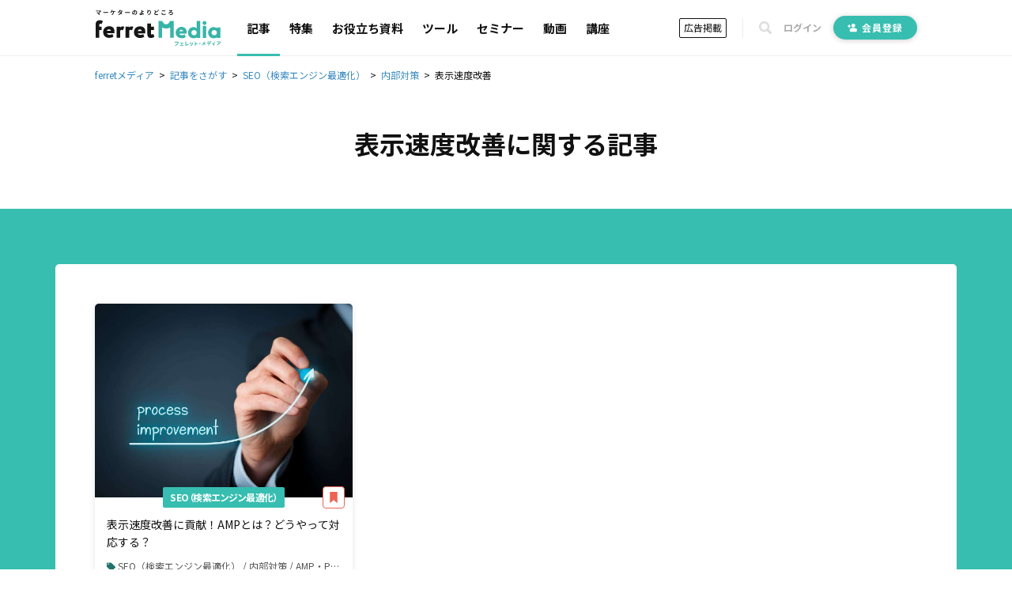

--- FILE ---
content_type: text/html; charset=utf-8
request_url: https://ferret-plus.com/articles/seo/on-page-seo/page-speed
body_size: 7184
content:
<!DOCTYPE html><html lang="ja"><head prefix="og: http://ogp.me/ns# fb: http://ogp.me/ns/fb#"><script src="https://securepubads.g.doubleclick.net/tag/js/gpt.js"></script><link crossorigin="" href="//fonts.gstatic.com/" rel="preconnect" /><meta charset="utf-8">
<title>表示速度改善の記事一覧｜ferretメディア</title>
<meta name="description" content="表示速度改善の記事一覧です。表示速度改善とは、Webサイトやページがユーザーの端末で閲覧される時の表示速度を改善するための方法を指します。Googleの調査によると、コンテンツの表示に3秒かかると53％のユーザーが離脱することが分かっています。このカテゴリでは、表示速度を改善するための方法や確認しなければならないことを紹介しています。">
<link rel="canonical" href="https://ferret-plus.com/articles/seo/on-page-seo/page-speed">
<meta property="og:title" content="表示速度改善の記事一覧｜ferretメディア">
<meta property="og:description" content="表示速度改善の記事一覧です。表示速度改善とは、Webサイトやページがユーザーの端末で閲覧される時の表示速度を改善するための方法を指します。Googleの調査によると、コンテンツの表示に3秒かかると53％のユーザーが離脱することが分かっています。このカテゴリでは、表示速度を改善するための方法や確認しなければならないことを紹介しています。">
<meta property="og:url" content="https://ferret-plus.com/articles/seo/on-page-seo/page-speed">
<meta property="og:image" content="https://ferret.akamaized.net/assets/default_ogp-b2b8c7da907d1609c11ba925e911bf910472e041d40594027ab739591afbbfde.jpg">
<meta property="og:image:width" content="1200">
<meta property="og:image:height" content="630">
<meta name="twitter:card" content="summary_large_image">
<meta name="twitter:site" content="@ferretplus">
<meta name="twitter:image" content="https://ferret.akamaized.net/assets/default_ogp-b2b8c7da907d1609c11ba925e911bf910472e041d40594027ab739591afbbfde.jpg">
<meta property="fb:app_id" content="772547789472030"><meta content="width=device-width, initial-scale=1.0" name="viewport" /><meta content="IE=Edge" http-equiv="X-UA-Compatible" /><meta content="ferret" name="apple-mobile-web-app-title" /><link href="/apple-touch-icon.png" rel="apple-touch-icon" /><meta name="csrf-param" content="authenticity_token" />
<meta name="csrf-token" content="gdag1+eC5y58zZkmSRmz/BIymCXULjpt8UYvMCifyb4rRtOJQtINGUTorG0K5d2JdR0n7lk8ehbrDdUf9us9Uw==" /><link href="https://fonts.googleapis.com/css?family=Noto+Sans+JP:400,700&amp;subset=japanese&amp;display=swap" rel="stylesheet" /><link href="https://fonts.googleapis.com/css?family=Oswald:400,500,700&amp;display=swap" rel="stylesheet" /><link rel="stylesheet" media="all" href="https://ferret.akamaized.net/assets/application-b1804551ea06a57462afc529d0b3ef48ef358ddfc1b7c71fad9dec481d450d71.css" /><link rel="stylesheet" media="all" href="https://ferret.akamaized.net/assets/scopes/article/categories/show-2ff5f2ca15cd07d47a4d64f16246a19e980c2c5449e122a2510262fdd52f2bfb.css" /><link rel="stylesheet" media="all" href="https://ferret.akamaized.net/assets/scopes/kaminari/front/_paginator-89cca1e03749a5eb6c980e33ae101fc8059e6be29e5ea54a47873681733f106b.css" /><!--
  > ページフリッカーのリスクを大幅に抑えて、接続速度の遅いユーザーにも快適なエクスペリエンスを提供できます。
  > ページを非表示にするスニペットは、ページの <HEAD> のなるべく前方（オプティマイズプラグインの変更済みの Google アナリティクストラッキングコードの直前）に追加します。
  https://support.google.com/optimize/answer/6314801?hl=ja#step-3
-->
<style>.async-hide { opacity: 0 !important }</style>
<script>
(function(a,s,y,n,c,h,i,d,e){s.className+=' '+y;
h.end=i=function(){s.className=s.className.replace(RegExp(' ?'+y),'')};
(a[n]=a[n]||[]).hide=h;setTimeout(function(){i();h.end=null},c);
})(window,document.documentElement,'async-hide','dataLayer',4000,{'GTM-KHHZ4M':true});
</script>
<!-- Google Tag Manager -->
<script>(function(w,d,s,l,i){w[l]=w[l]||[];w[l].push({'gtm.start':
new Date().getTime(),event:'gtm.js'});var f=d.getElementsByTagName(s)[0],
j=d.createElement(s),dl=l!='dataLayer'?'&l='+l:'';j.async=true;j.src=
'https://www.googletagmanager.com/gtm.js?id='+i+dl;f.parentNode.insertBefore(j,f);
})(window,document,'script','dataLayer','GTM-KHHZ4M');</script>
<!-- End Google Tag Manager -->
<script src="https://ferret.akamaized.net/packs/polyfill.f3509fd65b57919e9c29.js" defer="defer"></script><script src="https://ferret.akamaized.net/assets/application-4bbf2ef80d6c5b73efdd2eadb529bd33e9ac05d65a3375fabb7f7ab139764086.js" defer="defer"></script><script src="https://ferret.akamaized.net/packs/layouts/application.1a79cd091a82430e7008.js" defer="defer"></script><script type="text/javascript">
  window.googletag = window.googletag || {cmd: []};
  googletag.cmd.push(function() {
    googletag.defineSlot('/2814751/ferret_pc_common_overlay', [980, 120], 'div-gpt-ad-1599705891498-0').addService(googletag.pubads());
    googletag.pubads().collapseEmptyDivs();
    googletag.enableServices();
  });
</script></head><body><!-- Google Tag Manager (noscript) -->
<noscript><iframe src="https://www.googletagmanager.com/ns.html?id=GTM-KHHZ4M"
height="0" width="0" style="display:none;visibility:hidden"></iframe></noscript>
<!-- End Google Tag Manager (noscript) -->
<div id="js-microad-key-value" data-targetings='{}'></div>
<script type="text/javascript" src="//d-cache.microad.jp/js/td_frt_access.js"></script>
<script type="text/javascript">
  keyValues = JSON.parse(document.getElementById('js-microad-key-value').dataset.targetings || '[]')
  microadTd.FRT.start(keyValues)
</script>
<script src="https://ferret.akamaized.net/packs/layouts/_bottom_fixed_banner.021d8499f960e3340076.js" defer="defer"></script><div data-scope-path="layouts/_bottom_fixed_banner"><div class="js-container floating-ad js-invisible"><button name="button" type="submit" class="js-close-button js-gtm-click-sender" data-event-category="UI：フッターオーバレイ" data-event-label="マーケティングノウハウ資料 バナークローズボタン"><svg><use xlink:href="https://ferret-plus.com/assets/icons-ac2b24c2dfff126d30094d19d8805f0e9aa639d4203f7c2c26ab7af79eb775f7.svg#hide"></use></svg></button><button name="button" type="submit" class="js-show-button"><svg><use xlink:href="https://ferret-plus.com/assets/icons-ac2b24c2dfff126d30094d19d8805f0e9aa639d4203f7c2c26ab7af79eb775f7.svg#show"></use></svg></button><div class="floating-ad-content"><div class="overlay-ad-unit" id="div-gpt-ad-1599705891498-0"><script>googletag.cmd.push(function() { googletag.display('div-gpt-ad-1599705891498-0') })</script></div></div></div></div><script src="https://ferret.akamaized.net/packs/layouts/header.a933d237a8eee130929e.js" defer="defer"></script><header data-scope-path="layouts/_header"><nav class="primary-nav"><div class="content"><div class="root-link-area"><a class="ferret-root-link" href="/"><svg class="ferret-icon"><use xlink:href="https://ferret-plus.com/assets/icons-ac2b24c2dfff126d30094d19d8805f0e9aa639d4203f7c2c26ab7af79eb775f7.svg#ferret"></use></svg></a></div><div class="main-links-area"><a class="main-link is-current" href="/articles">記事</a><a class="main-link " href="/feature_articles">特集</a><a class="main-link " href="/useful-items">お役立ち資料</a><a class="main-link " href="/tools">ツール</a><a class="main-link " href="/events">セミナー</a><a class="main-link " href="/videos">動画</a><a class="main-link " href="/curriculums">講座</a></div><div class="sub-links-area"><a class="advertisment-link js-gtm-click-sender" target="_blank" rel="noopener" data-event-category="UI：ヘッダーメニュー" data-event-label="footer_advertising_lp_button_link_20191114" href="https://ad.ferret-plus.com/top?_entry_point=header_button&amp;_ga=2.215449303.1733984352.1571613733-59247245.1551400800#5ca567fc7f0ebd2854002273-08d471faaf63eb1a6883e063">広告掲載</a><div class="separator"></div><button class="search-form-toggler js-search-form-toggler" tabindex="0" type="button"><svg class="icon"><use xlink:href="https://ferret-plus.com/assets/icons-ac2b24c2dfff126d30094d19d8805f0e9aa639d4203f7c2c26ab7af79eb775f7.svg#loupe"></use></svg></button><a class="login-link" href="/mypage/login">ログイン</a><a class="registration-link registration ab-pattern-as-is" href="/user/registration/new"><svg class="icon"><use xlink:href="https://ferret-plus.com/assets/icons-ac2b24c2dfff126d30094d19d8805f0e9aa639d4203f7c2c26ab7af79eb775f7.svg#registration-fill"></use></svg>会員登録</a><a class="registration-link registration ab-pattern-to-be" href="/user/registration/new"><svg class="icon"><use xlink:href="https://ferret-plus.com/assets/icons-ac2b24c2dfff126d30094d19d8805f0e9aa639d4203f7c2c26ab7af79eb775f7.svg#registration-fill"></use></svg><div class="sub">マーケター必読の<br />最新情報をお届け</div><div class="main">無料会員登録</div></a></div></div></nav><form class="search-form js-search-form" data-closed="" action="/articles/search" accept-charset="UTF-8" method="get"><fieldset class="fields"><input class="q-text-field js-search-form-input" required="required" placeholder="キーワードで記事を検索" type="text" name="q" id="q" /><button name="button" type="submit" class="submit-button"><svg class="icon"><use xlink:href="https://ferret-plus.com/assets/icons-ac2b24c2dfff126d30094d19d8805f0e9aa639d4203f7c2c26ab7af79eb775f7.svg#loupe"></use></svg></button></fieldset><button class="search-form-closer js-search-form-closer" type="button"><svg class="icon"><use xlink:href="https://ferret-plus.com/assets/icons-ac2b24c2dfff126d30094d19d8805f0e9aa639d4203f7c2c26ab7af79eb775f7.svg#times"></use></svg></button></form></header><nav data-scope-path="layouts/_breadcrumbs"><ol class="breadcrumb" itemscope="" itemtype="http://schema.org/BreadcrumbList"><li itemprop="itemListElement" itemscope="" itemtype="http://schema.org/ListItem"><a itemprop="item" href="/"><span itemprop="name">ferretメディア</span></a><meta content="1" itemprop="position" /></li><li itemprop="itemListElement" itemscope="" itemtype="http://schema.org/ListItem"><a itemprop="item" href="/articles"><span itemprop="name">記事をさがす</span></a><meta content="2" itemprop="position" /></li><li itemprop="itemListElement" itemscope="" itemtype="http://schema.org/ListItem"><a itemprop="item" href="/categories/seo"><span itemprop="name">SEO（検索エンジン最適化）</span></a><meta content="3" itemprop="position" /></li><li itemprop="itemListElement" itemscope="" itemtype="http://schema.org/ListItem"><a itemprop="item" href="/articles/seo/on-page-seo"><span itemprop="name">内部対策</span></a><meta content="4" itemprop="position" /></li><li itemprop="itemListElement" itemscope="" itemtype="http://schema.org/ListItem"><span itemprop="name">表示速度改善</span><meta content="5" itemprop="position" /></li></ol></nav><main data-scope-path="article/categories/show"><h1 class="article-categories-show-heading">表示速度改善<wbr />に関する記事</h1><div class="wrapper"><ul class="articles"><li class="article" data-scope-path="partials/_article_card"><a class="article-image-frame " href="/11854"><img class="article-eyecatch" loading="lazy" alt="「表示速度改善に貢献！AMPとは？どうやって対応する？」の見出し画像" width="400" height="300" src="https://ferret.akamaized.net/uploads/article/11854/eyecatch/default-d55e0a8da39d52eaa7f0f5fafc5f8729.jpg" /></a><div class="article-information"><a class="article-top-category-name " href="/11854">SEO（検索エンジン最適化）</a><a class="article-bookmark-button" href="/user/registration/new"><svg class="bookmark-icon"><use xlink:href="https://ferret-plus.com/assets/icons-ac2b24c2dfff126d30094d19d8805f0e9aa639d4203f7c2c26ab7af79eb775f7.svg#bookmark"></use></svg></a><a class="article-title " href="/11854">表示速度改善に貢献！AMPとは？どうやって対応する？</a><a class="article-ancestor-category-names " href="/11854"><svg class="tag-icon"><use xlink:href="https://ferret-plus.com/assets/icons-ac2b24c2dfff126d30094d19d8805f0e9aa639d4203f7c2c26ab7af79eb775f7.svg#tag"></use></svg>SEO（検索エンジン最適化） / 内部対策 / AMP・PWA</a></div></li></ul><div data-scope-path="kaminari/front/_paginator"></div><div data-scope-path="partials/_category_links"><h2 class="category-links-heading">カテゴリから記事をさがす</h2><h3 class="category-links-heading-with-border"><span>●</span>Webマーケティング手法</h3><ul class="categories"><li class="category"><a class="category-link" href="/categories/seo">SEO（検索エンジン最適化）</a></li><li class="category"><a class="category-link" href="/categories/web-ads">Web広告・広告効果測定</a></li><li class="category"><a class="category-link" href="/categories/sns-marketing">SNSマーケティング</a></li><li class="category"><a class="category-link" href="/categories/video-marketing">動画マーケティング</a></li><li class="category"><a class="category-link" href="/categories/email-marketing">メールマーケティング</a></li><li class="category"><a class="category-link" href="/categories/content-marketing">コンテンツマーケティング</a></li><li class="category"><a class="category-link" href="/categories/btob-marketing-feature">BtoBマーケティング</a></li><li class="category"><a class="category-link" href="/categories/market-research">リサーチ・市場調査</a></li><li class="category"><a class="category-link" href="/categories/public-relations">広報・PR</a></li><li class="category"><a class="category-link" href="/categories/affiliate-ads">アフィリエイト広告・ASP</a></li></ul><h3 class="category-links-heading-with-border"><span>●</span>ステップ</h3><ul class="categories"><li class="category"><a class="category-link" href="/articles/strategy">戦略設計</a></li><li class="category"><a class="category-link" href="/articles/lead-generation">リードジェネレーション</a></li><li class="category"><a class="category-link" href="/articles/lead-nurturing">リードナーチャリング</a></li><li class="category"><a class="category-link" href="/articles/sales">セールス</a></li><li class="category"><a class="category-link" href="/categories/customer-support">カスタマーサポート・カスタマーサクセス</a></li></ul><h3 class="category-links-heading-with-border"><span>●</span>ツール・素材</h3><ul class="categories"><li class="category"><a class="category-link" href="/categories/cms">CMS・サイト制作</a></li><li class="category"><a class="category-link" href="/categories/form">フォーム作成</a></li><li class="category"><a class="category-link" href="/categories/lpo">LP制作・LPO</a></li><li class="category"><a class="category-link" href="/categories/abtest-efo-cro">ABテスト・EFO・CRO</a></li><li class="category"><a class="category-link" href="/categories/chatbot">Web接客・チャットボット</a></li><li class="category"><a class="category-link" href="/categories/video-production">動画・映像制作</a></li><li class="category"><a class="category-link" href="/articles/access-analysis">アクセス解析</a></li><li class="category"><a class="category-link" href="/categories/marketing-automation">マーケティングオートメーション（MA）</a></li><li class="category"><a class="category-link" href="/categories/email-marketing">メールマーケティング</a></li><li class="category"><a class="category-link" href="/articles/data-analysis">データ分析・BI</a></li><li class="category"><a class="category-link" href="/categories/crm">CRM（顧客管理）</a></li><li class="category"><a class="category-link" href="/articles/sales/sfa">SFA（商談管理）</a></li><li class="category"><a class="category-link" href="/categories/web-conference">Web会議</a></li><li class="category"><a class="category-link" href="/categories/sales-support">営業支援</a></li><li class="category"><a class="category-link" href="/categories/e-commerce">EC・通販・ネットショップ</a></li><li class="category"><a class="category-link" href="/categories/reviews-social-listening">口コミ分析・ソーシャルリスニング</a></li><li class="category"><a class="category-link" href="/articles/design/fonts">フォント</a></li><li class="category"><a class="category-link" href="/articles/design/images/stock-image">素材サイト</a></li></ul><h3 class="category-links-heading-with-border"><span>●</span>目的・施策</h3><ul class="categories"><li class="category"><a class="category-link" href="/articles/web-ads/listing-ads/google-ads">Google広告</a></li><li class="category"><a class="category-link" href="/articles/sns-marketing/facebook/facebook-ads">Facebook広告</a></li><li class="category"><a class="category-link" href="/articles/sns-marketing/twitter/twitter-ads">Twitter広告</a></li><li class="category"><a class="category-link" href="/articles/sns-marketing/instagram/instagram-ads">Instagram広告</a></li><li class="category"><a class="category-link" href="/articles/sns-marketing/line/line-op">LINE運用</a></li><li class="category"><a class="category-link" href="/articles/sns-marketing/line/lide-ads">LINE広告</a></li><li class="category"><a class="category-link" href="/articles/sns-marketing/youtube/youtube-op">YouTube運用</a></li><li class="category"><a class="category-link" href="/articles/sns-marketing/youtube/youtube-ads">YouTube広告</a></li><li class="category"><a class="category-link" href="/articles/sns-marketing/tiktok/tiktok-ad">TikTok広告</a></li><li class="category"><a class="category-link" href="/articles/tvcm">テレビCM</a></li><li class="category"><a class="category-link" href="/articles/cms/site-production">サイト制作・サイトリニューアル</a></li><li class="category"><a class="category-link" href="/categories/lpo">LP制作・LPO</a></li><li class="category"><a class="category-link" href="/articles/design/user-interface">UI</a></li><li class="category"><a class="category-link" href="/articles/design/user-experience">UX</a></li><li class="category"><a class="category-link" href="/articles/content-marketing/ownedmedia">オウンドメディア運営</a></li><li class="category"><a class="category-link" href="/categories/writing">記事制作・ライティング</a></li><li class="category"><a class="category-link" href="/articles/content-marketing/copywriting">コピーライティング</a></li><li class="category"><a class="category-link" href="/articles/content-marketing/whitepaper">ホワイトペーパー制作</a></li><li class="category"><a class="category-link" href="/categories/design">デザイン</a></li><li class="category"><a class="category-link" href="/categories/seminars-exhibitions">セミナー・展示会</a></li><li class="category"><a class="category-link" href="/categories/video-production">動画・映像制作</a></li><li class="category"><a class="category-link" href="/articles/data-analysis">データ分析・BI</a></li><li class="category"><a class="category-link" href="/categories/e-commerce">EC・通販・ネットショップ</a></li><li class="category"><a class="category-link" href="/categories/reviews-social-listening">口コミ分析・ソーシャルリスニング</a></li></ul><h3 class="category-links-heading-with-border"><span>●</span>課題</h3><ul class="categories"><li class="category"><a class="category-link" href="/categories/work-efficiency">業務効率化</a></li><li class="category"><a class="category-link" href="/categories/organization">組織づくり</a></li><li class="category"><a class="category-link" href="/articles/business/career">キャリア</a></li><li class="category"><a class="category-link" href="/articles/business/branding">ブランディング</a></li><li class="category"><a class="category-link" href="/articles/business/project-management">プロジェクトマネジメント</a></li><li class="category"><a class="category-link" href="/articles/business/task-management">タスク管理</a></li></ul><h3 class="category-links-heading-with-border"><span>●</span>その他</h3><ul class="categories"><li class="category"><a class="category-link" href="/articles/strategy/frame-work-pm">ビジネスフレームワーク</a></li><li class="category"><a class="category-link" href="/articles/business/interview">インタビュー</a></li><li class="category"><a class="category-link" href="/articles/books">書籍</a></li><li class="category"><a class="category-link" href="/articles/business/financial">決算・業績</a></li><li class="category"><a class="category-link" href="/articles/legal-knowledge">法律</a></li><li class="category"><a class="category-link" href="/categories/saas">SaaS</a></li><li class="category"><a class="category-link" href="/articles/statistical-data">調査・統計</a></li><li class="category"><a class="category-link" href="/articles/business/release-ir">ニュース</a></li><li class="category"><a class="category-link" href="/categories/ai">AI</a></li><li class="category"><a class="category-link" href="/categories/work-efficiency">業務効率化</a></li></ul></div><div class="member-merits"><div data-scope-path="partials/_member_merits"><div class="merits-gif"><img loading="lazy" alt="会員特典画像" src="https://ferret.akamaized.net/assets/member_merits-76b1dc1d9e3ef06b0617b354b0b206fb64aa9fcabf009b7b2b1a2a1d002bf591.gif" /></div><div class="member-info"><div class="member-count">現在の会員数<span class="number-of-member">512,563</span>人</div><div class="registration"><div class="registration-text">メールだけで登録できます→</div><a class="registration-button js-gtm-click-sender" data-event-category="UI_TOPページ" data-event-action="クリック_中央会員登録ボタン" data-event-label="https://ferret-plus.com/user/registration/new" href="/user/registration/new">会員登録する【無料】</a></div></div></div></div><section class="category-description-section"><h3 class="category-description-section-heading">表示速度改善とは</h3><div class="category-description"><p>表示速度改善とは、Webサイトやページがユーザーの端末で閲覧される時の表示速度を改善するための方法を指します。Googleの調査によると、コンテンツの表示に3秒かかると53％のユーザーが離脱することが分かっています。このカテゴリでは、表示速度を改善するための方法や確認しなければならないことを紹介しています。</p></div></section></div></main><script src="https://ferret.akamaized.net/packs/layouts/scroll_to_top.0963b6d0e62c0d3bc66f.js" defer="defer"></script><div data-scope-path="layouts/_scroll_to_top"><div class="wrapper js-hidden"><a class="registration-button ab-pattern-to-be" href="/user/registration/new"><div class="sub"><b>\</b>カンタン<b>1</b>分<b>/</b></div><div class="main"><span class="important-text">無料会員登録</span><br />はコチラ!</div></a><button class="js-scroll-to-top-button" type="button"><svg class="upward-double-arrow-icon"><use xlink:href="https://ferret-plus.com/assets/icons-ac2b24c2dfff126d30094d19d8805f0e9aa639d4203f7c2c26ab7af79eb775f7.svg#upward-double-arrow"></use></svg></button></div></div><footer data-scope-path="layouts/_footer"><div class="link-lists"><ul class="search-by-type-list"><li class="search-by-type-list-item"><a class="search-by-type-link" href="/articles">記事をさがす</a></li><li class="search-by-type-list-item"><a class="search-by-type-link" href="/tools">ツールをさがす</a></li><li class="search-by-type-list-item"><a class="search-by-type-link" href="/events">セミナーをさがす</a></li><li class="search-by-type-list-item"><a class="search-by-type-link" href="/videos">動画で学ぶ</a></li></ul><ul class="other-page-list"><li class="other-page-list-item show-on-mobile"><a class="other-page-link" href="/articles">記事をさがす</a></li><li class="other-page-list-item show-on-mobile"><a class="other-page-link" href="/tools">ツールをさがす</a></li><li class="other-page-list-item show-on-mobile"><a class="other-page-link" href="/events">セミナーをさがす</a></li><li class="other-page-list-item show-on-mobile"><a class="other-page-link" href="/videos">動画で学ぶ</a></li><li class="other-page-list-item"><a class="other-page-link" href="/curriculums">マーケティングを学ぶ</a></li><li class="other-page-list-item"><a class="other-page-link" href="/useful-items">お役立ち資料</a></li><li class="other-page-list-item"><a class="other-page-link" href="/words">マーケティング用語辞典</a></li><li class="other-page-list-item"><a class="other-page-link" href="/btob-marketings">BtoBマーケティングアカデミー</a></li></ul><ul class="information-list"><li class="information-list-item"><a class="information-link" href="/contacts">各種お問い合わせ</a></li><li class="information-list-item"><a class="information-link" href="/terms-and-conditions">利用規約</a></li><li class="information-list-item"><a class="information-link" href="https://basicinc.jp/privacy">プライバシーポリシー</a></li><li class="information-list-item"><a target="_blank" class="information-link" rel="noopener" href="https://ferret-one.com/cookie">クッキーポリシー</a></li><li class="information-list-item"><a class="information-link" target="_blank" rel="noopener" href="https://basicinc.jp/company">運営会社</a></li><li class="information-list-item"><a class="information-link js-gtm-click-sender" target="_blank" rel="noopener" data-event-category="UI：フッターメニュー" data-event-label="footer_advertising_lp_text_link_20191114" href="https://ad.ferret-plus.com/top?_entry_point=footer_text&amp;_ga=2.215449303.1733984352.1571613733-59247245.1551400800#5ca567fc7f0ebd2854002273-08d471faaf63eb1a6883e063">広告掲載</a></li><li class="information-list-item"><a target="_blank" rel="noopener" class="information-link" href="https://form.run/@contacts-coverage">プレスリリース</a></li></ul><ul class="advertisment-and-registration-buttons-list"><li class="advertisment-and-registration-buttons-list-item ab-pattern-as-is"><a class="green-button" href="/user/registration/new"><svg><use xlink:href="https://ferret-plus.com/assets/icons-ac2b24c2dfff126d30094d19d8805f0e9aa639d4203f7c2c26ab7af79eb775f7.svg#registration-fill"></use></svg>無料会員登録</a></li><li class="advertisment-and-registration-buttons-list-item ab-pattern-to-be"><a class="registration-link" href="/user/registration/new"><svg><use xlink:href="https://ferret-plus.com/assets/icons-ac2b24c2dfff126d30094d19d8805f0e9aa639d4203f7c2c26ab7af79eb775f7.svg#registration-fill"></use></svg><div class="sub">マーケター必読の<br />最新情報をお届け</div><div class="main">無料会員登録</div></a></li><li class="advertisment-and-registration-buttons-list-item"><a class="green-button js-gtm-click-sender" target="_blank" rel="noopener" data-event-category="UI：フッターメニュー" data-event-label="footer_advertising_lp_button_link_20191114" href="https://ad.ferret-plus.com/top?_entry_point=footer_button&amp;_ga=2.215449303.1733984352.1571613733-59247245.1551400800#5ca567fc7f0ebd2854002273-08d471faaf63eb1a6883e063"><svg><use xlink:href="https://ferret-plus.com/assets/icons-ac2b24c2dfff126d30094d19d8805f0e9aa639d4203f7c2c26ab7af79eb775f7.svg#loudspeaker-fill"></use></svg>広告掲載</a></li></ul><div class="news-provision"><div class="news-provision-appeal-text">更新情報や関連ニュースをチェック</div><ul class="news-provision-services"><li class="news-provision-service"><a class="news-provision-service-link" target="_blank" rel="noopener" href="https://twitter.com/ferretplus"><svg class="icon"><use xlink:href="https://ferret-plus.com/assets/icons-ac2b24c2dfff126d30094d19d8805f0e9aa639d4203f7c2c26ab7af79eb775f7.svg#twitter"></use></svg></a></li><li class="news-provision-service"><a class="news-provision-service-link" target="_blank" rel="noopener" href="https://www.facebook.com/ferretportal"><svg class="icon"><use xlink:href="https://ferret-plus.com/assets/icons-ac2b24c2dfff126d30094d19d8805f0e9aa639d4203f7c2c26ab7af79eb775f7.svg#facebook"></use></svg></a></li></ul></div><div class="external-links"><a class="p-mark-link" target="_blank" rel="noopener" href="https://privacymark.jp"><img class="icon" src="https://ferret.akamaized.net/assets/icons/p-mark-3d1c9962f585bf09fa754cbed30c41a1efc34b92d20d147ccaffd0f4fa8847c6.png" /></a></div></div><ul class="product-list"><li class="product-list-item"><a href="/"><svg class="product-logo" width="125px" height="30px"><use xlink:href="https://ferret-plus.com/assets/icons-ac2b24c2dfff126d30094d19d8805f0e9aa639d4203f7c2c26ab7af79eb775f7.svg#logo-ferret-reverse"></use></svg></a></li><li class="product-list-item"><a target="_blank" rel="noopener" href="https://form.run"><svg class="product-logo" width="110px" height="30px"><use xlink:href="https://ferret-plus.com/assets/icons-ac2b24c2dfff126d30094d19d8805f0e9aa639d4203f7c2c26ab7af79eb775f7.svg#logo-formrun-reverse"></use></svg></a></li><li class="product-list-item"><a target="_blank" rel="noopener" href="https://ferret-one.com/"><svg class="product-logo" width="114px" height="30px"><use xlink:href="https://ferret-plus.com/assets/icons-ac2b24c2dfff126d30094d19d8805f0e9aa639d4203f7c2c26ab7af79eb775f7.svg#logo-ferretone-reverse"></use></svg></a></li></ul><div class="copyright">© Basic Inc. All Rights Reserved.</div></footer></body></html>

--- FILE ---
content_type: text/html; charset=utf-8
request_url: https://www.google.com/recaptcha/api2/aframe
body_size: 184
content:
<!DOCTYPE HTML><html><head><meta http-equiv="content-type" content="text/html; charset=UTF-8"></head><body><script nonce="Tef_uYM_z3oRQGP7xmkPXA">/** Anti-fraud and anti-abuse applications only. See google.com/recaptcha */ try{var clients={'sodar':'https://pagead2.googlesyndication.com/pagead/sodar?'};window.addEventListener("message",function(a){try{if(a.source===window.parent){var b=JSON.parse(a.data);var c=clients[b['id']];if(c){var d=document.createElement('img');d.src=c+b['params']+'&rc='+(localStorage.getItem("rc::a")?sessionStorage.getItem("rc::b"):"");window.document.body.appendChild(d);sessionStorage.setItem("rc::e",parseInt(sessionStorage.getItem("rc::e")||0)+1);localStorage.setItem("rc::h",'1768870488555');}}}catch(b){}});window.parent.postMessage("_grecaptcha_ready", "*");}catch(b){}</script></body></html>